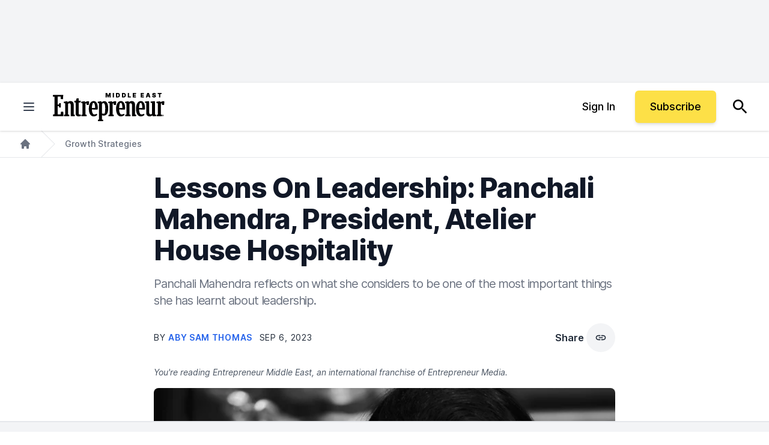

--- FILE ---
content_type: text/javascript;charset=utf-8
request_url: https://p1cluster.cxense.com/p1.js
body_size: 100
content:
cX.library.onP1('55g7941d116x3v4yib7ukedg2');


--- FILE ---
content_type: text/javascript;charset=utf-8
request_url: https://id.cxense.com/public/user/id?json=%7B%22identities%22%3A%5B%7B%22type%22%3A%22ckp%22%2C%22id%22%3A%22mklgnf2lhrphdi6t%22%7D%2C%7B%22type%22%3A%22lst%22%2C%22id%22%3A%2255g7941d116x3v4yib7ukedg2%22%7D%2C%7B%22type%22%3A%22cst%22%2C%22id%22%3A%2255g7941d116x3v4yib7ukedg2%22%7D%5D%7D&callback=cXJsonpCB1
body_size: 189
content:
/**/
cXJsonpCB1({"httpStatus":200,"response":{"userId":"cx:35b9wgmoihcnj2b97vm639xvbl:s4ut3zd679k4","newUser":true}})